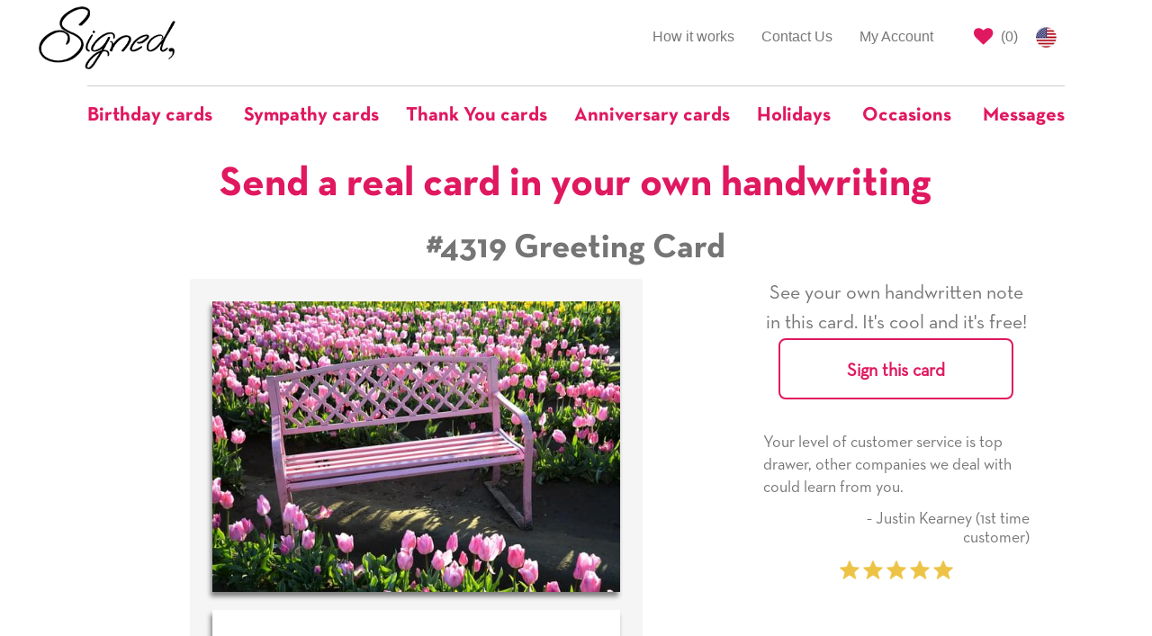

--- FILE ---
content_type: text/html; charset=utf-8
request_url: https://www.signedcards.com/cards/4319
body_size: 15929
content:
<!DOCTYPE html>
<html>
<head>
  <meta charset="utf-8" />

  <title>Flowers and Plants Greeting Card with your own Handwriting. Denise Bruchman Photography for Signed - Card No. 4319</title>
<meta name="description" content="Send this &quot;Flowers and Plants&quot; Greeting card w/ your own handwriting by mail directly from Signed. No need to leave your house. Do it all online for $7.99!">
<meta name="keywords" content="card, cards, signed card, signed cards, flowers, plants, bench, gardening, places, pink, country living, tulips">
<meta property="og:site_name" content="Signed">
<meta property="og:url" content="https://www.signedcards.com/cards/4319">
<meta property="og:title" content="Flowers and Plants Greeting Card with your own Handwriting. Denise Bruchman Photography for Signed - Card No. 4319">
<meta property="og:image" content="https://us-east-1-blow-web.s3.amazonaws.com/d1/7f75900ba911e8bca285416cb1c865/thumb.jpg">
<meta property="og:description" content="Send this &amp;quot;Flowers and Plants&amp;quot; Greeting card w/ your own handwriting by mail directly from Signed. No need to leave your house. Do it all online for $7.99!">
<meta property="og:type" content="product">
<meta property="og:price:amount" content="4.95">
<meta property="og:price:currency" content="USD">
<meta name="image" content="https://us-east-1-blow-web.s3.amazonaws.com/d1/7f75900ba911e8bca285416cb1c865/thumb.jpg">

  <meta name="Robots" content="INDEX,FOLLOW" />
  <meta name="author" content="" />
  <meta name="Copyright" content="Copyright (c) 2026 " />
  <link rel="shortcut icon" type="image/x-icon" href="/assets/favicon-f81ad68053e904a7c7e94f5aeac3077bfaa575b4c96fdbdf157bdd90594b50ef.png" />
  <link rel="apple-touch-icon" type="image/x-icon" href="/assets/favicon-f81ad68053e904a7c7e94f5aeac3077bfaa575b4c96fdbdf157bdd90594b50ef.png" />
  <meta name="viewport" content="width=device-width, initial-scale=1.0">

  <meta name="p:domain_verify" content="d468c884e2f87a49d3bfb7816ac0ce5d"/>

  <script>
    window.sa = window.sa || {};
    window.sa.session_id = '';
</script>

  <link rel="stylesheet" media="all" href="/assets/public/application-6e4ade48b2016a6e5c6afdb992a1cafe56d4b19bad71a543eca1527bc6733ce4.css" />

    

  <link rel="preload" href="https://cdnjs.cloudflare.com/ajax/libs/slick-carousel/1.9.0/slick.min.css" as="style" onload="this.onload=null;this.rel='stylesheet'">
  <noscript><link rel="stylesheet" type="text/css" href="https://cdnjs.cloudflare.com/ajax/libs/slick-carousel/1.9.0/slick.min.css"></noscript>

  <link rel="preload" href="https://cdnjs.cloudflare.com/ajax/libs/slick-carousel/1.9.0/slick-theme.min.css" as="style" onload="this.onload=null;this.rel='stylesheet'">
  <noscript><link rel="stylesheet" type="text/css" href="https://cdnjs.cloudflare.com/ajax/libs/slick-carousel/1.9.0/slick-theme.min.css"></noscript>

  <style>
    
    #card-detail .card-image {
     box-shadow: -2px 5px 5px grey;
    }
   
    #card-detail #see-more-cards {
      font-size: 18px;
      font-family: Helvetica;
      color: #767576;
      line-height: 1.2;
      text-align: center;
      border-top: 1px solid #ccc;
      border-bottom: 1px solid #ccc;
      padding: 20px 0;
      margin-top: 20px;
      margin-bottom: 10px;
    }

    /* mobile first, the cards are stacked on tp of eachother*/
    .card-column {
      padding-left: 0px;
      padding-right: 0px;
    }
    .card-column.inside {
      padding-top: 20px;
    }

    /* Small Devices, Tablets */
    @media only screen and (min-width : 768px) {
      /* the cards are now side by side */
      /* space between the cards */
      .card-column.front {
        padding-right: 12.5px;
      }
      .card-column.inside {
        padding-left: 12.5px;
      }
      /* remove top/bottom space */
      .card-column.portrait.inside {
        padding-top: 0px;
      }
      /* remove left and right padding if landscape */
      .card-column.landscape.front {
        padding-right: 0px;
      }
      .card-column.landscape.inside {
        padding-left: 0px;
      }
      
    }
    
    .card-text-container .text-label {
      font-family: neutratext-bold;
    }
  </style>
  <style>
    #quotes-carousel .quote-image {
      display: inline-block;
      text-align: center;
    }

    #quotes-carousel .quote-content {
      line-height: 1.4;
    }

    #quotes-carousel .quote-attribution {
      padding-left: 50px;
    }

    #quotes-carousel .testimonial-image {
      display: inline;
      width: 100px;
      border-radius: 50px;
    }
  </style>
  <style>
    #main-quotes-carousel .quote-image {
      display: inline-block;
      text-align: center;
    }

    #main-quotes-carousel .quote-content {
      line-height: 1.4;
    }

    #main-quotes-carousel .quote-attribution {
      padding-left: 50px;
    }

    #main-quotes-carousel .testimonial-image {
      display: inline;
      width: 100px;
      border-radius: 50px;
    }
  </style>


  <meta name="csrf-param" content="authenticity_token" />
<meta name="csrf-token" content="BMBFN4Dg4uCS9cKJqUx7rSVi99TBDYkpWXER3ytXkB9T3nPrWjzLeYFcQiaEK0kTL6CJ0ZOmymVcdBrvliPF5g==" />

  <meta property="fb:app_id" content="387112956851967" />




  <!-- Global site tag (gtag.js) - Google AdWords: 797725741 -->
<script async src="https://www.googletagmanager.com/gtag/js?id=G-605EL2NYRW"></script>
<script>
    window.dataLayer = window.dataLayer || [];
    function gtag(){dataLayer.push(arguments);}
    gtag('js', new Date());

    gtag('config', 'G-605EL2NYRW');

</script>


    <!-- Bing Tracking Script -->
<script>(function(w,d,t,r,u){var f,n,i;w[u]=w[u]||[],f=function(){var o={ti:"25024139"};o.q=w[u],w[u]=new UET(o),w[u].push("pageLoad")},n=d.createElement(t),n.src=r,n.async=1,n.onload=n.onreadystatechange=function(){var s=this.readyState;s&&s!=="loaded"&&s!=="complete"||(f(),n.onload=n.onreadystatechange=null)},i=d.getElementsByTagName(t)[0],i.parentNode.insertBefore(n,i)})(window,document,"script","//bat.bing.com/bat.js","uetq");</script>
    <!-- Facebook Pixel Code -->
<script>
    !function(f,b,e,v,n,t,s)
    {if(f.fbq)return;n=f.fbq=function(){n.callMethod?
        n.callMethod.apply(n,arguments):n.queue.push(arguments)};
        if(!f._fbq)f._fbq=n;n.push=n;n.loaded=!0;n.version='2.0';
        n.queue=[];t=b.createElement(e);t.async=!0;
        t.src=v;s=b.getElementsByTagName(e)[0];
        s.parentNode.insertBefore(t,s)}(window, document,'script',
        'https://connect.facebook.net/en_US/fbevents.js');
    fbq('init', '210002609777732');
    fbq('track', 'PageView');
</script>
<noscript><img height="1" width="1" style="display:none"
               src="https://www.facebook.com/tr?id=210002609777732&ev=PageView&noscript=1"
/></noscript>
<!-- End Facebook Pixel Code -->

  <script src="/assets/public/application-f5bb70a5b98d74c1a3d51b5e27933a15f4a6829d2d19b5639df8c69af1d79c4f.js"></script>

    <script type="application/ld+json">
      {"@context":"https://schema.org/","@type":"Product","name":"#4319 Greeting Card","image":["https://us-east-1-blow-web.s3.amazonaws.com/d1/7f75900ba911e8bca285416cb1c865/thumb.jpg"],"description":"Flowers and Plants Greeting Card with your own Handwriting. Denise Bruchman Photography for Signed - Card No. 4319","sku":4319,"mpn":4319,"offers":{"@type":"Offer","url":"https://www.signedcards.com/cards/4319","priceCurrency":"USD","price":"7.99","itemCondition":"https://schema.org/NewCondition","availability":"https://schema.org/InStock"},"shippingDetails":{"@type":"OfferShippingDetails","shippingRate":{"@type":"MonetaryAmount","value":"0","currency":"USD"},"shippingDestination":[{"@type":"DefinedRegion","addressCountry":"US"}]}}
    </script>


  

</head>

<body>

  <style type="text/css">
	#covid-banner-container {
		background-color: #cdcdcd;
		padding: 20px;
		color: #333;
		font-size: 14px;
	}

	#covid-banner-container .color-cherry {
		color: #e01860;
	}

	@media only screen and (min-width: 480px) {
		#covid-banner-container {
			font-size: 16px;
		}
	}

	@media only screen and (min-width: 768px) {
		#covid-banner-container {
			font-size: 18px;
		}
	}

	@media only screen and (min-width: 992px) {
		#covid-banner-container {
			font-size: 20px;
		}
	}

	@media only screen and (min-width: 1200px) {
		#covid-banner-container {
			font-size: 24px;
			line-height: 31px;
		}
	}
</style>




    <style type="text/css">
    #main-nav #main-left-nav,
    #main-nav #main-right-nav {
        margin-top: 15px;
        border: none;
    }

    #main-nav ul li {
        border-top: none;
        border-bottom: none;
    }

    /* Left Nav Start */
    #main-nav #main-left-nav {
        margin-bottom: 0;
    }
    #main-nav #main-left-nav .navbar-logo {
        margin: 0;
        text-align: left;
    }

    #main-nav #main-left-nav .navbar-logo > img {
        height: 80px;
        position: relative;
        top: -12px;
    }
    /* Left Nav End */

    /* Right Nav Start */
    #main-nav #main-right-nav ul li#signout-container > a.btn-signed-xs {
        font-family: neutratext-bold;
        padding-top: unset;
        padding-bottom: unset;
        color: #e01860;
        padding: 3px 5px 0 5px !important;
        position: relative;
        top: 8px;
    }

    #main-nav #main-right-nav ul li#signout-container > a.btn-signed-xs:hover {
        color: #fff;
        background-color: #e01860;
    }

    #main-nav #main-right-nav ul li.saved-cards-container > a {
        padding-right: 5px;
    }

    #main-nav #main-right-nav ul li.saved-cards-container > a > i {
        color: #e01860;
    }
    /* Right Nav End */

    /* Categories Nav Start */
    #navbar-categories {
        margin-bottom: 0;
        border: none !important;
    }

    #navbar-categories .navbar-header .navbar-toggle {
        border: 1px solid #e01860;
        color: #e01860;
        float: none;
    }

    #navbar-categories .nav.navbar-nav .dropdown {
        border-top: 1px solid #ccc;
        /* this is one less than the bootstrap select drop-up in search */
        z-index: 999;
    }

    #navbar-categories .nav.navbar-nav .dropdown a.dropdown-toggle {
        background-color: unset !important;
        padding-top: 20px;
        padding-bottom: 20px;
        padding-right: 20px;
    }

    #navbar-categories .nav.navbar-nav .dropdown:first-of-type a.dropdown-toggle {
        padding-left: 0;
    }

    #navbar-categories .nav.navbar-nav .dropdown:last-of-type a.dropdown-toggle {
        padding-right: 0;
    }

    #navbar-categories .nav.navbar-nav .dropdown.open a.dropdown-toggle:focus {
        background-color: unset !important;
    }

    #navbar-categories .nav.navbar-nav .dropdown .dropdown-toggle .nav-label {
        color: #e01860;
        font-family: neutratext-bold;
        font-size: 22px;
    }

    #navbar-categories .nav.navbar-nav > li > .dropdown-menu {
        text-align: left;
        max-height: 300px;
        overflow-y: scroll;
    }

    #navbar-categories .nav.navbar-nav > li:not(.dropdown) {
        border-top: 1px solid #ccc;
    }

    #navbar-categories .nav.navbar-nav > li:not(.dropdown) > a {
        padding-top: 20px;
        color: #e01860;
        font-family: neutratext-bold;
        font-size: 22px;
    }
    /* Categories Nav End */

    /* Birthday Nav Start*/

    .dropdown-menu.birthday-dropdown {
      overflow-y: visible !important;
      overflow-x: hidden;
      max-height: unset !important;
    }

    .dropdown-menu.birthday-dropdown ul {
      padding-left: 20px;
    }

    .dropdown-menu.birthday-dropdown .column-header {
      padding-left: 20px;
      margin-top: 20px;
      font-weight: bold;
      white-space: nowrap;
    }

    .dropdown-menu.birthday-dropdown li {
      list-style: none;
      margin-top: 8px;
      margin-bottom: 8px;
    }

    .dropdown-menu.birthday-dropdown li a {
      text-decoration: underline;
      min-width: 3ch;
      display: inline-block;
    }

    .dropdown-menu.birthday-dropdown li a.additional-column {
      margin-left: 80px;
    }

    .dropdown-menu.birthday-dropdown li a.all-link {
      color: #e01860;
    }

    /* responsive width/height, font spacing, scroll */
    @media only screen and (min-width : 1200px) {
      .dropdown-menu.birthday-dropdown {
        overflow-y: scroll !important;
        width: 900px;
      }
      .dropdown-menu.birthday-dropdown li {
        margin-top: 10px;
        margin-bottom: 10px;
      }
    }
    @media only screen and (min-width : 1350px) {
      .dropdown-menu.birthday-dropdown li {
        margin-top: 15px;
        margin-bottom: 15px;
      }
    }
    @media only screen and (min-width : 1500px) {
      .dropdown-menu.birthday-dropdown {
        max-height: 650px !important;
      }
      .dropdown-menu.birthday-dropdown li {
        margin-top: 25px;
        margin-bottom: 25px;
      }
    }
    /* Birthday Nav End */

    @media (min-width: 768px){
        #navbar-categories .navbar-nav {
            float:none !important;
            margin: 0 auto !important;
            display: table !important;
            table-layout: fixed !important;
        }
    }

    @media (max-width: 768px){
        #main-left-nav .navbar-right {
            width: 100% !important
        }
    }

    @media (max-width: 992px) {
        #main-nav #main-right-nav {
            margin-bottom: 0;
        }
        #main-nav #main-right-nav > ul.nav {
            float: right !important;
        }
        #main-nav #main-right-nav ul.nav li {
            float: left;
        }
    }

    /* Custom Breakpoint for Navbar*/
    @media (max-width: 992px) {
        #main-left-nav .navbar-nav {
            margin: 0 !important;
        }
        #main-left-nav .collapsing {
            padding: 0;
            margin-top: 0;
        }
        #main-left-nav .collapse.in {
            display:block !important;
            padding: 0;
            margin-top: 0;
            margin-bottom: 30px;
        }
        #main-left-nav li {
            text-align: right;
        }
        #main-left-nav .collapsing > .navbar-nav > li {
            border-bottom: none !important;
            border-top: 1px solid #ccc !important;
        }
        #main-left-nav .collapse.in > .navbar-nav > li {
            border-bottom: none !important;
            border-top: 1px solid #ccc !important;
        }
    }


    /* Custom Breakpoint for Dropdown Navbar*/
    @media (max-width: 1200px) {

        #main-left-nav .navbar-right {
            float: right !important;
        }
        #navbar-categories .navbar-header {
            float: none;
        }
        #navbar-categories .navbar-toggle {
            display: block;
        }
        #navbar-categories .navbar-collapse {
            border-top: 1px solid transparent;
            box-shadow: inset 0 1px 0 rgba(255,255,255,0.1);
        }
        #navbar-categories .navbar-fixed-top {
            top: 0;
            border-width: 0 0 1px;
        }
        #navbar-categories .navbar-collapse.collapse {
            display: none!important;
        }
        #navbar-categories .navbar-nav {
            float: left !important;
            width: 100%;
        }
        #navbar-categories .navbar-nav > li {
            float: none;
        }
        #navbar-categories .navbar-nav > li >a {
            padding-top: 10px;
            padding-bottom: 10px;
        }
        #navbar-categories .navbar-nav > li >a.dropdown-toggle {
            text-align: left;
        }
        
        #navbar-categories .navbar-nav > li.dropdown:first-of-type > a.dropdown-toggle {
            padding-left: 15px !important;
        }
        #navbar-categories .navbar-nav > li > ul.dropdown-menu{
            position: static;
            float: none;
            border: none;
            box-shadow: none;
            padding-top: 0 !important;
        }
        #navbar-categories .collapse.in {
            display:block !important;
            padding: 0;
            margin-top: 25px;
        }
        #navbar-categories .collapsing {
            padding: 0;
            margin-top: 25px;
        }
    }
</style>

<div class="container-fluid" id="main-nav">
    <div class="row">
        <div class="col-xs-12 col-md-3 col-lg-2 col-md-push-9 col-lg-push-10">
            <nav id="main-right-nav" class="navbar navbar-default">
                <ul class="nav navbar-nav">
                    <li id="signout-container" style="display: none;">
                        <a href="#" class="btn btn-signed-xs signout" id="signout-link" data-redirect-url="/my-account">Signout</a>
                    </li>
                    <li class="saved-cards-container">
                        <a href="/cards/saved" class="right-link" id="save-cards-link">
                            <i class="fa fa-heart fa-lg" title="Saved Cards"></i>
                            (<span id="holding-count" class="holding-count-value">0</span>)
                        </a>
                    </li>
                    <li>
                        <a href="/made-in-the-usa" class="us-flag">
                            <img alt="US Flag" style="height: 23px;" src="/assets/us-flag-44280294b6350cd59a8fa45620dd1898a62f01f40cf3b484924b6c248a5297c6.png" />
                        </a>
                    </li>
                </ul>
            </nav>
        </div>
        <div class="col-xs-12 col-md-9 col-lg-10 col-md-pull-3 col-lg-pull-2">
            <nav id="main-left-nav" class="navbar navbar-default">
                <div class="navbar-header">
                    <button class="navbar-toggle collapsed" data-toggle="collapse" data-target="#main-nav-collapse" aria-expanded="false">
                        <span class="sr-only">Toggle navigation</span>
                        <span class="icon-bar"></span>
                        <span class="icon-bar"></span>
                        <span class="icon-bar"></span>
                    </button>
                    <a class="navbar-logo" href="javascript:window.location.assign('/');">
                        <img alt="Signed" class="gs-no-share" id="nav-logo" src="/assets/signed-logo-7f5e0895dab6c97e0f13f697f76120781596f8e283a926714be8f4c48ee03c02.png" />
                    </a>
                </div>
                <div class="collapse navbar-collapse" id="main-nav-collapse">
                    <ul class="nav navbar-nav navbar-right">
                        <li >
                            <a href="/how-it-works">How it works</a>
                        </li>

                        <li >
                            <a href="/contact">Contact Us</a>
                        </li>
                        <li >
                            <a href="/my-account">My Account</a>
                        </li>
                    </ul>
                </div>
            </nav>
        </div>
    </div>

    <div class="row">
        <div class="col-xs-12">
            <nav class="navbar navbar-default" id="navbar-categories">
                <div class="navbar-header">
                    <button class="navbar-toggle collapsed" data-toggle="collapse" data-target="#nav-dropdown-collapse" aria-expanded="false">
                        <span class="sr-only">Toggle navigation</span>
                        <i class="fa fa-search fa-lg"></i>
                    </button>
                </div>
                <div class="collapse navbar-collapse" id="nav-dropdown-collapse">
                    <ul class="nav navbar-nav">
                            <li class="dropdown">
                              <a href="#" class="dropdown-toggle" data-toggle="dropdown" role="button" aria-haspopup="true" aria-expanded="true">
                                <span class="nav-label">Birthday cards</span>
                              </a>
                              <ul class="dropdown-menu birthday-dropdown">
                                <div class="row">
                                  <div class="col-xs-12 col-sm-4">
                                    <p class="column-header">Popular Relationships</p>
                                    <ul>
                                        <li><a href="/search?occasion=BIRTHDAY&amp;relationship=MOM">For Mom</a></li>
                                        <li><a href="/search?occasion=BIRTHDAY&amp;relationship=DAD">For Dad</a></li>
                                        <li><a href="/search?occasion=BIRTHDAY&amp;relationship=DAUGHTER">For Daughter</a></li>
                                        <li><a href="/search?occasion=BIRTHDAY&amp;relationship=SON">For Son</a></li>
                                        <li><a href="/search?occasion=BIRTHDAY&amp;relationship=SISTER">For Sister</a></li>
                                        <li><a href="/search?occasion=BIRTHDAY&amp;relationship=BROTHER">For Brother</a></li>
                                        <li><a href="/search?occasion=BIRTHDAY&amp;relationship=GRANDMOTHER">For Grandmother</a></li>
                                        <li><a href="/search?occasion=BIRTHDAY&amp;relationship=GRANDFATHER">For Grandfather</a></li>
                                        <li><a href="/search?occasion=BIRTHDAY&amp;relationship=AUNT">For Aunt</a></li>
                                        <li><a href="/search?occasion=BIRTHDAY&amp;relationship=UNCLE">For Uncle</a></li>
                                      <li><a class="all-link" href="/occasions/birthday">All Relationships</a></li>
                                    </ul>
                                  </div>
                                  <span class="visible-tn visible-xs">
                                    <div class="col-xs-12 col-sm-4">
                                      <p class="column-header">Popular Ages</p>
                                      <ul>
                                          <li><a href="/birthday/turning-1">1</a></li>
                                          <li><a href="/birthday/turning-2">2</a></li>
                                          <li><a href="/birthday/turning-5">5</a></li>
                                          <li><a href="/birthday/turning-7">7</a></li>
                                          <li><a href="/birthday/turning-10">10</a></li>
                                          <li><a href="/birthday/turning-13">13</a></li>
                                          <li><a href="/birthday/turning-15">15</a></li>
                                          <li><a href="/birthday/turning-18">18</a></li>
                                          <li><a href="/birthday/turning-20">20</a></li>
                                          <li><a href="/birthday/turning-21">21</a></li>
                                          <li><a href="/birthday/turning-25">25</a></li>
                                          <li><a href="/birthday/turning-30">30</a></li>
                                          <li><a href="/birthday/turning-40">40</a></li>
                                          <li><a href="/birthday/turning-50">50</a></li>
                                          <li><a href="/birthday/turning-60">60</a></li>
                                          <li><a href="/birthday/turning-70">70</a></li>
                                          <li><a href="/birthday/turning-75">75</a></li>
                                          <li><a href="/birthday/turning-80">80</a></li>
                                          <li><a href="/birthday/turning-90">90</a></li>
                                          <li><a href="/birthday/turning-100">100</a></li>
                                        <li><a class="all-link" href="/occasions/birthday">All Ages</a></li>
                                      </ul>
                                    </div>
                                  </span>
                                  <span class="hidden-xs">
                                    <div class="col-xs-12 col-sm-4">
                                      <p class="column-header">Popular Ages</p>
                                      <ul>
                                            <li>
                                              <a href="/birthday/turning-1">1</a>
                                                <a class="additional-column" href="/birthday/turning-2">2</a>
                                            </li>
                                            <li>
                                              <a href="/birthday/turning-5">5</a>
                                                <a class="additional-column" href="/birthday/turning-7">7</a>
                                            </li>
                                            <li>
                                              <a href="/birthday/turning-10">10</a>
                                                <a class="additional-column" href="/birthday/turning-13">13</a>
                                            </li>
                                            <li>
                                              <a href="/birthday/turning-15">15</a>
                                                <a class="additional-column" href="/birthday/turning-18">18</a>
                                            </li>
                                            <li>
                                              <a href="/birthday/turning-20">20</a>
                                                <a class="additional-column" href="/birthday/turning-21">21</a>
                                            </li>
                                            <li>
                                              <a href="/birthday/turning-25">25</a>
                                                <a class="additional-column" href="/birthday/turning-30">30</a>
                                            </li>
                                            <li>
                                              <a href="/birthday/turning-40">40</a>
                                                <a class="additional-column" href="/birthday/turning-50">50</a>
                                            </li>
                                            <li>
                                              <a href="/birthday/turning-60">60</a>
                                                <a class="additional-column" href="/birthday/turning-70">70</a>
                                            </li>
                                            <li>
                                              <a href="/birthday/turning-75">75</a>
                                                <a class="additional-column" href="/birthday/turning-80">80</a>
                                            </li>
                                            <li>
                                              <a href="/birthday/turning-90">90</a>
                                                <a class="additional-column" href="/birthday/turning-100">100</a>
                                            </li>
                                        <li><a class="all-link" href="/occasions/birthday">All Ages</a></li>
                                      </ul>
                                    </div>
                                  </span>
                                  <div class="col-xs-12 col-sm-4">
                                    <p class="column-header">Popular Themes</p>
                                    <ul>
                                        <li><a href="/search?occasion=BIRTHDAY&amp;theme=CAKES">Cakes</a></li>
                                        <li><a href="/search?occasion=BIRTHDAY&amp;theme=CANDLES">Candles</a></li>
                                        <li><a href="/search?occasion=BIRTHDAY&amp;theme=CATS">Cats</a></li>
                                        <li><a href="/search?occasion=BIRTHDAY&amp;theme=DOGS">Dogs</a></li>
                                        <li><a href="/search?occasion=BIRTHDAY&amp;theme=FLOWERS">Flowers</a></li>
                                        <li><a href="/search?occasion=BIRTHDAY&amp;theme=GIFTS">Gifts</a></li>
                                        <li><a href="/search?occasion=BIRTHDAY&amp;theme=STARS">Stars</a></li>
                                        <li><a href="/search?occasion=BIRTHDAY&amp;theme=TOYS">Toys</a></li>
                                        <li><a href="/search?occasion=BIRTHDAY&amp;theme=ZEBRAS">Zebras</a></li>
                                        <li><a href="/search?occasion=BIRTHDAY&amp;theme=SPORTS">Sports</a></li>
                                      <li><a class="all-link" href="/occasions/birthday">All Themes</a></li>
                                    </ul>
                                  </div>
                                </div>
                              </ul>
                            </li>

                          <li>
                            <a href="/messages/sympathy">
                              <span class="nav-label">Sympathy cards</span>
                            </a>
                          </li>
                          <li>
                            <a href="/messages/thank-you">
                              <span class="nav-label">Thank You cards</span>
                            </a>
                          </li>
                          <li>
                            <a href="/occasions/anniversary-any">
                              <span class="nav-label">Anniversary cards</span>
                            </a>
                          </li>
                          <li class="dropdown">
                              <a href="#" class="dropdown-toggle" data-toggle="dropdown" role="button" aria-haspopup="true" aria-expanded="true">
                                  <span class="nav-label">Holidays</span>
                              </a>
                            <ul class="dropdown-menu">
                                <li><a href="/holidays/chinese-new-year">Chinese New Year</a></li>
                                <li><a href="/holidays/groundhog-day">Groundhog Day</a></li>
                                <li><a href="/holidays/valentines-day">Valentine&#39;s Day</a></li>
                                <li><a href="/holidays/mardi-gras">Mardi Gras</a></li>
                                <li><a href="/holidays/dentist-day">Dentist Day</a></li>
                                <li><a href="/holidays/dietitian-nutritionist-day">Dietitian Nutritionist Day</a></li>
                                <li><a href="/holidays/st-patricks-day">Saint Patrick&#39;s Day</a></li>
                                <li><a href="/holidays/spring">Spring</a></li>
                                <li><a href="/holidays/hospital-admitting-clerks-day">Hospital Admitting Clerks Day</a></li>
                                <li><a href="/holidays/easter">Easter</a></li>
                                <li><a href="/holidays/passover">Passover</a></li>
                                <li><a href="/holidays/radiological-and-imaging-nurses-day">Radiologic and Imaging Nurses Day</a></li>
                                <li><a href="/holidays/librarian-day">Librarian Day</a></li>
                                <li><a href="/holidays/admin-pro-day">Admin Pro Day</a></li>
                                <li><a href="/holidays/hairdressers-day">Hairdressers Day</a></li>
                                <li><a href="/holidays/perfusionist-week">Perfusionist Week</a></li>
                                <li><a href="/holidays/fire-fighters-day">Firefighters&#39; Day</a></li>
                                <li><a href="/holidays/cinco-de-mayo">Cinco de Mayo</a></li>
                                <li><a href="/holidays/teacher-appreciation-day">Teacher Appreciation Day</a></li>
                                <li><a href="/holidays/nurses-day-week">Nurse&#39;s Day/Week</a></li>
                                <li><a href="/holidays/mothers-day">Mother&#39;s Day</a></li>
                                <li><a href="/holidays/shavuot">Shavuot</a></li>
                                <li><a href="/holidays/memorial-day">Memorial Day</a></li>
                                <li><a href="/holidays/beltane">Beltane</a></li>
                                <li><a href="/holidays/flag-day">Flag Day</a></li>
                                <li><a href="/holidays/fathers-day">Father&#39;s Day</a></li>
                                <li><a href="/holidays/summer">Summer</a></li>
                                <li><a href="/holidays/independence-day">Independence Day</a></li>
                                <li><a href="/holidays/chefs-day">Chefs Day</a></li>
                                <li><a href="/holidays/labor-day">Labor Day</a></li>
                                <li><a href="/holidays/grandparents-day">Grandparent&#39;s Day</a></li>
                                <li><a href="/holidays/yom-kippur">Yom Kippur</a></li>
                                <li><a href="/holidays/rosh-hashanah">Rosh Hashanah</a></li>
                                <li><a href="/holidays/fall">Fall</a></li>
                                <li><a href="/holidays/surgical-technician-week">Surgical Technician Week</a></li>
                                <li><a href="/holidays/ultrasound-technicians-day">Ultrasound Technician Day</a></li>
                                <li><a href="/holidays/custodial-workers-day">Custodial Workers Day</a></li>
                                <li><a href="/holidays/physician-assistants-week">Physician Assistant week</a></li>
                                <li><a href="/holidays/medical-assistants-day">Medical Assistants Day</a></li>
                                <li><a href="/holidays/halloween">Halloween</a></li>
                                <li><a href="/holidays/day-of-the-dead">Day of the Dead / Dia de los Muertos</a></li>
                                <li><a href="/holidays/veterans-day">Veteran&#39;s Day</a></li>
                                <li><a href="/holidays/perioperative-nurses-week">Perioperative Nurses Week</a></li>
                                <li><a href="/holidays/nurse-practitioners-week">Nurse Practitioners Week</a></li>
                                <li><a href="/holidays/operating-room-nurses-day">Operating Room Nurses Day</a></li>
                                <li><a href="/holidays/thanksgiving">Thanksgiving</a></li>
                                <li><a href="/holidays/hanukkah">Hanukkah</a></li>
                                <li><a href="/holidays/bartender-day">Bartender Day</a></li>
                                <li><a href="/holidays/winter">Winter</a></li>
                                <li><a href="/holidays/christmas">Christmas</a></li>
                                <li><a href="/holidays/seasons-greetings-happy-holidays">Seasons Greetings / Happy Holidays</a></li>
                                <li><a href="/holidays/kwanzaa">Kwanzaa</a></li>
                                <li><a href="/holidays/new-years">New Year&#39;s</a></li>
                            </ul>
                          </li>
                          <li class="dropdown">
                              <a href="#" class="dropdown-toggle" data-toggle="dropdown" role="button" aria-haspopup="true" aria-expanded="true">
                                  <span class="nav-label">Occasions</span>
                              </a>
                                  <ul class="dropdown-menu">
                                          <li><a href="/occasions/academic-achievements">Academic Achievements</a></li>
                                          <li><a href="/occasions/anniversary-any">Anniversary (Any)</a></li>
                                          <li><a href="/occasions/anniversary-employment">Anniversary (Employment)</a></li>
                                          <li><a href="/occasions/anniversary-ordination">Anniversary (Ordination)</a></li>
                                          <li><a href="/occasions/anniversary-religious-vows">Anniversary (Religious Vows)</a></li>
                                          <li><a href="/occasions/anniversary-sobriety">Anniversary (Sobriety)</a></li>
                                          <li><a href="/occasions/anniversary-wedding">Anniversary (Wedding)</a></li>
                                          <li><a href="/occasions/back-to-school">Back to School</a></li>
                                          <li><a href="/occasions/baptism">Baptism</a></li>
                                          <li><a href="/occasions/bar-mitzvah">Bar Mitzvah</a></li>
                                          <li><a href="/occasions/bat-mitzvah">Bat Mitzvah</a></li>
                                          <li><a href="/occasions/becoming-a-big-brother-sister">Becoming a Big Brother/Sister</a></li>
                                          <li><a href="/occasions/becoming-alter-server">Becoming an Alter Server</a></li>
                                          <li><a href="/occasions/becoming-catholic">Becoming Catholic (RCIA)</a></li>
                                          <li><a href="/occasions/becoming-empty-nesters">Becoming Empty Nesters</a></li>
                                          <li><a href="/occasions/birthday">Birthday</a></li>
                                          <li><a href="/occasions/birthday-belated">Birthday (belated)</a></li>
                                          <li><a href="/occasions/bosss-day">Boss&#39;s Day</a></li>
                                          <li><a href="/occasions/bridal-shower">Bridal Shower</a></li>
                                          <li><a href="/occasions/citizenship">Citizenship</a></li>
                                          <li><a href="/occasions/confirmation">Confirmation</a></li>
                                          <li><a href="/occasions/debutante-ball">Debutante Ball</a></li>
                                          <li><a href="/occasions/divorce">Divorce</a></li>
                                          <li><a href="/occasions/eagle-scout">Eagle Scout</a></li>
                                          <li><a href="/occasions/engagement">Engagement</a></li>
                                          <li><a href="/occasions/expecting-a-baby">Expecting a baby</a></li>
                                          <li><a href="/occasions/feast-days">Feast Days</a></li>
                                          <li><a href="/occasions/first-holy-communion">First Holy Communion</a></li>
                                          <li><a href="/occasions/first-tooth">First Tooth</a></li>
                                          <li><a href="/occasions/getting-got-drivers-license">Getting/Got Driver&#39;s License</a></li>
                                          <li><a href="/occasions/graduation-8th-grade">Graduation (8th Grade)</a></li>
                                          <li><a href="/occasions/graduation">Graduation (Any)</a></li>
                                          <li><a href="/occasions/graduation-college">Graduation (College)</a></li>
                                          <li><a href="/occasions/graduation-high-school">Graduation (High School)</a></li>
                                          <li><a href="/occasions/graduation-military">Graduation (Military)</a></li>
                                          <li><a href="/occasions/graduation-other">Graduation (Other)</a></li>
                                          <li><a href="/occasions/honeymoon">Honeymoon</a></li>
                                          <li><a href="/occasions/lost-tooth">Lost Tooth</a></li>
                                          <li><a href="/occasions/new-baby">New baby</a></li>
                                          <li><a href="/occasions/new-car">New Car</a></li>
                                          <li><a href="/occasions/new-home">New Home</a></li>
                                          <li><a href="/occasions/new-job-promotion">New Job/Promotion</a></li>
                                          <li><a href="/occasions/new-pet">New Pet</a></li>
                                          <li><a href="/occasions/ordination">Ordination</a></li>
                                          <li><a href="/occasions/retirement">Retirement</a></li>
                                          <li><a href="/occasions/reunion">Reunion</a></li>
                                          <li><a href="/occasions/road-trip">Road Trip</a></li>
                                          <li><a href="/occasions/vacation">Vacation</a></li>
                                          <li><a href="/occasions/wedding-day">Wedding Day</a></li>
                                          <li><a href="/occasions/welcome-home">Welcome Home</a></li>
                                          <li><a href="/occasions/won-the-game-competition">Won the Game/Competition</a></li>
                                  </ul>
                          </li>
                          <li class="dropdown">
                              <a href="#" class="dropdown-toggle" data-toggle="dropdown" role="button" aria-haspopup="true" aria-expanded="true">
                                  <span class="nav-label">Messages</span>
                              </a>
                                  <ul class="dropdown-menu">
                                          <li><a href="/messages/apology">Apology</a></li>
                                          <li><a href="/messages/best-wishes">Best wishes/Good luck</a></li>
                                          <li><a href="/messages/bon-voyage">Bon Voyage</a></li>
                                          <li><a href="/messages/brides-maid-maid-of-honor">Bridesmaid/Maid of honor invitations</a></li>
                                          <li><a href="/messages/celebrate">Celebrate</a></li>
                                          <li><a href="/messages/congratulations">Congratulations</a></li>
                                          <li><a href="/messages/encouragement">Encouragement</a></li>
                                          <li><a href="/messages/friends">Friends</a></li>
                                          <li><a href="/messages/funny">Funny</a></li>
                                          <li><a href="/messages/get-well-soon">Get Well (General)</a></li>
                                          <li><a href="/messages/get-well-other">Get Well (Other)</a></li>
                                          <li><a href="/messages/goodbye-farewell">Goodbye/Farewell</a></li>
                                          <li><a href="/messages/greetings-or-hello">Greetings/Hello</a></li>
                                          <li><a href="/messages/groomsman-best-man">Groomsman/Best man invitations</a></li>
                                          <li><a href="/messages/guess-what">Guess what</a></li>
                                          <li><a href="/messages/have-a-great-day">Have a great day</a></li>
                                          <li><a href="/messages/i-forgive-you">I Forgive You</a></li>
                                          <li><a href="/messages/i-just-wanted-to-say">I just wanted to say ...</a></li>
                                          <li><a href="/messages/i-like-you">I like you</a></li>
                                          <li><a href="/messages/i-love-us">I love us/We&#39;re good together</a></li>
                                          <li><a href="/messages/i-love-you">I love you</a></li>
                                          <li><a href="/messages/insipirational">Inspirational</a></li>
                                          <li><a href="/messages/its-been-a-while">It&#39;s been a while</a></li>
                                          <li><a href="/messages/lets-get-together">Let&#39;s Get Together</a></li>
                                          <li><a href="/messages/love">Love</a></li>
                                          <li><a href="/messages/missing-you">Missing you</a></li>
                                          <li><a href="/messages/smile">Smile</a></li>
                                          <li><a href="/messages/sorry-im-late">Sorry I&#39;m Late</a></li>
                                          <li><a href="/messages/surprise">Surprise</a></li>
                                          <li><a href="/messages/sympathy-animals">Sympathy (Animals)</a></li>
                                          <li><a href="/messages/sympathy">Sympathy (People)</a></li>
                                          <li><a href="/messages/thank-you">Thank You (General)</a></li>
                                          <li><a href="/messages/thank-you-other">Thank You (Other)</a></li>
                                          <li><a href="/messages/thank-for-your-service">Thank You For Your Service</a></li>
                                          <li><a href="/messages/thinking-of-you">Thinking of you</a></li>
                                          <li><a href="/messages/together-forever">Together forever</a></li>
                                          <li><a href="/messages/welcome-to-the-family">Welcome to the Family</a></li>
                                          <li><a href="/messages/wishing-you">Wishing you ...</a></li>
                                          <li><a href="/messages/you-will-be-missed">You will be missed</a></li>
                                          <li><a href="/messages/youre-beautiful">You&#39;re beautiful</a></li>
                                          <li><a href="/messages/youre-hot">You&#39;re hot</a></li>
                                          <li><a href="/messages/you-are-invited">You&#39;re invited/Join us/Join me</a></li>
                                          <li><a href="/messages/youre-special">You&#39;re special</a></li>
                                          <li><a href="/messages/youre-the-best">You&#39;re the best</a></li>
                                  </ul>
                          </li>
                    </ul>
                </div>
            </nav>

        </div>
    </div>
</div>


  <div>
    
    


<div id="card-detail" data-card-id="4319" class="container-fluid page-container">
  <div class="row">

    <div class="col-md-10 col-md-offset-1 col-xs-12">

      <h2 class="text-center color-cherry" style="margin: 20px 0; font-size: 46px;">Send a real card in your own handwriting</h2>
      <h1 class="text-center" style="font-size: 38px;">#4319 Greeting Card</h1>

      <div class="row">


          <div class="col-lg-1 col-md-1"></div>

        <div class="col-lg-6 col-md-6 col-sm-8">
          <div class="panel panel-default" style="border: none;">
            <div class="panel-heading collapse-card-panel-heading" style="padding:25px;border:none;">
              <div class="row" style="margin:0px;">

                
                <div class="card-column front landscape col-lg-12 col-md-12 col-sm-12 col-xs-12 " style="text-align:center;">
                  <div class="card-image" id="card-image-container" style="position:relative;height:100%;">
                    <img id="big-image" style="width:100%;display:block;" alt="Send this &amp;quot;Flowers and Plants&amp;quot; Greeting card w/ your own handwriting by mail directly from Signed. No need to leave your house. Do it all online for $7.99!" src="https://us-east-1-blow-web.s3.amazonaws.com/d1/7f75900ba911e8bca285416cb1c865/thumb.jpg" />
                  </div>
                </div>
                <div class="card-column inside landscape col-lg-12 col-md-12 col-sm-12 col-xs-12" style="text-align:center;">
                  <div class="card-image" id="card-image-container-inside" style="position:relative;height:100%;">
                    <img style="width:100%;display:block;" id="big-image-inside" src="https://us-east-1-blow-web.s3.amazonaws.com/public/blank-landscape-inside-thumb.jpg" />
                  </div>
                </div>
              </div>
            </div>
          </div>
        </div>

          <div class="col-lg-1 col-md-1"></div>

        <div class="col-lg-4 col-md-4 col-sm-4 card-info-container">
          <div class="row" style="text-align:center;">

            <div class="col-md-12 col-sm-12 col-xs-12 buy-button-area" style="margin-bottom: 35px;">
              <div class="col-lg-12 col-md-12 col-sm-12 col-xs-12">
                <h3 style="font-size: 22px; font-family: neutratext; margin: 0; line-height: 1.5;">See your
                  own handwritten note in this card. It's cool and it's free!</h3>
              </div>
                <button type="button" class="btn btn-lg btn-signed" style="white-space:normal;width:80%;" id="sign-this-card-btn">
                  Sign this card
                </button>
            </div>

              <div class="col-xs-12">
                <div id="card-price" class="text-center" style="display: none;">
                  <div class="amount">$7.99</div>
                </div>
              </div>

            <div id="featured-testimonial" class="col-xs-12 text-center">
              

<div id="quotes" class="row row-centered" style="">
  <div class="col-xs-12" id="quotes-carousel">
      <div class="col-md-4">

          <p class="quote-content text-left">
            Your level of customer service is top drawer, other companies we deal with could learn from you.
          </p>
          <p class="quote-attribution text-right">
            &#x2010; Justin Kearney (1st time customer)
          </p>
          <img class="center-block"  data-normal="/assets/stars_cardpage-c75d6b4176f500a54b47749f3055c2975794fc9cfe22f837829459a1c85f6ef7.png" />
      </div>
      <div class="col-md-4">

          <p class="quote-content text-left">
            He received the card and we are all very happy with it. Thank you!

We will always use this company from here on.


          </p>
          <p class="quote-attribution text-right">
            &#x2010; Michelle Williams (2 time purchaser)
          </p>
          <img class="center-block"  data-normal="/assets/stars_cardpage-c75d6b4176f500a54b47749f3055c2975794fc9cfe22f837829459a1c85f6ef7.png" />
      </div>
      <div class="col-md-4">

          <p class="quote-content text-left">
            My daughter enjoyed the card so much! I have only bragged about the service I received. I plan to use this wonderful service again soon. Thank you for everything you made her Mother’s Day so very special.
          </p>
          <p class="quote-attribution text-right">
            &#x2010; Marilyn Johnson (First time customer)
          </p>
          <img class="center-block"  data-normal="/assets/stars_cardpage-c75d6b4176f500a54b47749f3055c2975794fc9cfe22f837829459a1c85f6ef7.png" />
      </div>
      <div class="col-md-4">

          <p class="quote-content text-left">
            As always, the card was received and appreciated. I have loved using Signed Cards since I moved across the country. Cards are a little way of sending my love to family and friends with an easy, personal touch.
          </p>
          <p class="quote-attribution text-right">
            &#x2010; Stephanie Fritz (6 time purchaser)
          </p>
          <img class="center-block"  data-normal="/assets/stars_cardpage-c75d6b4176f500a54b47749f3055c2975794fc9cfe22f837829459a1c85f6ef7.png" />
      </div>
      <div class="col-md-4">

          <p class="quote-content text-left">
            Just wanted to let you know my son loved his card--I can&#39;t stress enough your card quality, the adhesive envelope, and the exceptional service!

Thanks for making his day extra special.
          </p>
          <p class="quote-attribution text-right">
            &#x2010; Adam Elliott (1st time purchaser)
          </p>
          <img class="center-block"  data-normal="/assets/stars_cardpage-c75d6b4176f500a54b47749f3055c2975794fc9cfe22f837829459a1c85f6ef7.png" />
      </div>
      <div class="col-md-4">

          <p class="quote-content text-left">
            A great service!...5 stars!!!
          </p>
          <p class="quote-attribution text-right">
            &#x2010; Jalen Ankton (1st time purchaser)
          </p>
          <img class="center-block"  data-normal="/assets/stars_cardpage-c75d6b4176f500a54b47749f3055c2975794fc9cfe22f837829459a1c85f6ef7.png" />
      </div>
      <div class="col-md-4">

          <p class="quote-content text-left">
            Just wanted to say ‘Thank you!’ This is an amazing site which we will definitely be using again and, of course, recommending.  You thoroughly deserve success.
          </p>
          <p class="quote-attribution text-right">
            &#x2010; Karen Hallatt (1st purchase)
          </p>
          <img class="center-block"  data-normal="/assets/stars_cardpage-c75d6b4176f500a54b47749f3055c2975794fc9cfe22f837829459a1c85f6ef7.png" />
      </div>
      <div class="col-md-4">

          <p class="quote-content text-left">
            Your work was so good that my son had no idea that I didn&#39;t sign the card live myself.  Thanks!
          </p>
          <p class="quote-attribution text-right">
            &#x2010; Karen Getchell (4 time purchaser)
          </p>
          <img class="center-block"  data-normal="/assets/stars_cardpage-c75d6b4176f500a54b47749f3055c2975794fc9cfe22f837829459a1c85f6ef7.png" />
      </div>
      <div class="col-md-4">

          <p class="quote-content text-left">
            Your customer service has been astounding! I am blown away by your quick and helpful responses. I have experienced the same in all aspects of your website!

Again, I’m thoroughly impressed! I’ll be answering your survey and recommending you to friends and family!

Enjoy your Sunday!
          </p>
          <p class="quote-attribution text-right">
            &#x2010; Kathleen Seitz (8 time purchaser)
          </p>
          <img class="center-block"  data-normal="/assets/stars_cardpage-c75d6b4176f500a54b47749f3055c2975794fc9cfe22f837829459a1c85f6ef7.png" />
      </div>
      <div class="col-md-4">

          <p class="quote-content text-left">
            It was so easy to send a card and actually use a real handwritten note! I am very impressed!!
          </p>
          <p class="quote-attribution text-right">
            &#x2010; Kera Murray (2 time purchaser)
          </p>
          <img class="center-block"  data-normal="/assets/stars_cardpage-c75d6b4176f500a54b47749f3055c2975794fc9cfe22f837829459a1c85f6ef7.png" />
      </div>
      <div class="col-md-4">

          <p class="quote-content text-left">
            The best online card company out there! I have been searching for a company that could send cards since I moved to Ireland. This company is amazing! No one has ever figured out it’s not my “real” hand writing! Their customer service is the best always! I have used them for over 10 cards on over 10 different occasions and all were winners!
          </p>
          <p class="quote-attribution text-right">
            &#x2010; Diane Cahill (13 time purchaser)
          </p>
          <img class="center-block"  data-normal="/assets/stars_cardpage-c75d6b4176f500a54b47749f3055c2975794fc9cfe22f837829459a1c85f6ef7.png" />
      </div>
      <div class="col-md-4">

          <p class="quote-content text-left">
            The personalized handwriting they do on the cards come out great !!! It’s so easy as well that just about anyone could do it. 
          </p>
          <p class="quote-attribution text-right">
            &#x2010; David Barrera (3 time purchaser)
          </p>
          <img class="center-block"  data-normal="/assets/stars_cardpage-c75d6b4176f500a54b47749f3055c2975794fc9cfe22f837829459a1c85f6ef7.png" />
      </div>
      <div class="col-md-4">

          <p class="quote-content text-left">
            I&#39;ve gotten positive feedback about the beautiful cards...Our signatures all looked hand-signed on the card with no background! I was really amazed.  You just cannot go wrong with SignedCards.com!
          </p>
          <p class="quote-attribution text-right">
            &#x2010; Nan Taylor (5 time purchaser)
          </p>
          <img class="center-block"  data-normal="/assets/stars_cardpage-c75d6b4176f500a54b47749f3055c2975794fc9cfe22f837829459a1c85f6ef7.png" />
      </div>
      <div class="col-md-4">

          <p class="quote-content text-left">
            Took me less than five minutes from start to finish! Highly recommend.
          </p>
          <p class="quote-attribution text-right">
            &#x2010; Molly Woods (1st purchase)
          </p>
          <img class="center-block"  data-normal="/assets/stars_cardpage-c75d6b4176f500a54b47749f3055c2975794fc9cfe22f837829459a1c85f6ef7.png" />
      </div>
      <div class="col-md-4">

          <p class="quote-content text-left">
            Amazing! Works every time! Love this service...!
          </p>
          <p class="quote-attribution text-right">
            &#x2010; Melanie Dunn (80 time purchaser)
          </p>
          <img class="center-block"  data-normal="/assets/stars_cardpage-c75d6b4176f500a54b47749f3055c2975794fc9cfe22f837829459a1c85f6ef7.png" />
      </div>
      <div class="col-md-4">

          <p class="quote-content text-left">
            Love these cards - definitely my go to place
          </p>
          <p class="quote-attribution text-right">
            &#x2010; Robin Price (25 time purchaser)
          </p>
          <img class="center-block"  data-normal="/assets/stars_cardpage-c75d6b4176f500a54b47749f3055c2975794fc9cfe22f837829459a1c85f6ef7.png" />
      </div>
      <div class="col-md-4">

          <p class="quote-content text-left">
            The handwriting looks authentic and it&#39;s SO EASY!
          </p>
          <p class="quote-attribution text-right">
            &#x2010; Debby Wolf (5 time purchaser)
          </p>
          <img class="center-block"  data-normal="/assets/stars_cardpage-c75d6b4176f500a54b47749f3055c2975794fc9cfe22f837829459a1c85f6ef7.png" />
      </div>
      <div class="col-md-4">

          <p class="quote-content text-left">
            Signedcards is not only time saving it is so much fun to do...your own handwriting on every card..incredible! Love it!
          </p>
          <p class="quote-attribution text-right">
            &#x2010; Charles Fowler (86 time purchaser)
          </p>
          <img class="center-block"  data-normal="/assets/stars_cardpage-c75d6b4176f500a54b47749f3055c2975794fc9cfe22f837829459a1c85f6ef7.png" />
      </div>
      <div class="col-md-4">

          <p class="quote-content text-left">
            Experts enhance the handwriting image quality...FREAKING MIND BLOWN
          </p>
          <p class="quote-attribution text-right">
            &#x2010; Jennifer Wohn (13 time customer)
          </p>
          <img class="center-block"  data-normal="/assets/stars_cardpage-c75d6b4176f500a54b47749f3055c2975794fc9cfe22f837829459a1c85f6ef7.png" />
      </div>
      <div class="col-md-4">

          <p class="quote-content text-left">
            She didn&#39;t know my note in there wasn&#39;t actually written [by me directly into] the card till I told her.  The craftsmanship was remarkable!
          </p>
          <p class="quote-attribution text-right">
            &#x2010; Chris King (1st time customer)
          </p>
          <img class="center-block"  data-normal="/assets/stars_cardpage-c75d6b4176f500a54b47749f3055c2975794fc9cfe22f837829459a1c85f6ef7.png" />
      </div>
      <div class="col-md-4">

          <p class="quote-content text-left">
            Being able to add your own handwriting is that amazing personal touch.
          </p>
          <p class="quote-attribution text-right">
            &#x2010; Lisa Hopkin (3 time customer)
          </p>
          <img class="center-block"  data-normal="/assets/stars_cardpage-c75d6b4176f500a54b47749f3055c2975794fc9cfe22f837829459a1c85f6ef7.png" />
      </div>
      <div class="col-md-4">

          <p class="quote-content text-left">
            I am a bit technologically challenged...but this was SO easy.
          </p>
          <p class="quote-attribution text-right">
            &#x2010; Lynda Sargent (13 time customer)
          </p>
          <img class="center-block"  data-normal="/assets/stars_cardpage-c75d6b4176f500a54b47749f3055c2975794fc9cfe22f837829459a1c85f6ef7.png" />
      </div>
      <div class="col-md-4">

          <p class="quote-content text-left">
            My handwritten note came across so clear on the card...Recommending to everyone I know!
          </p>
          <p class="quote-attribution text-right">
            &#x2010; Sadie Domineck (9 time purchaser)
          </p>
          <img class="center-block"  data-normal="/assets/stars_cardpage-c75d6b4176f500a54b47749f3055c2975794fc9cfe22f837829459a1c85f6ef7.png" />
      </div>
      <div class="col-md-4">

          <p class="quote-content text-left">
            Write your very own personal message in your own handwriting...THE BEST!
          </p>
          <p class="quote-attribution text-right">
            &#x2010; R.S. McDonald (40 time purchaser)
          </p>
          <img class="center-block"  data-normal="/assets/stars_cardpage-c75d6b4176f500a54b47749f3055c2975794fc9cfe22f837829459a1c85f6ef7.png" />
      </div>
  </div>
</div>
            </div>

            <div class="col-lg-12 col-md-12 col-sm-12 col-xs-12">
              <div id="see-more-cards">
                  Original design by
                  <br/>
                  <b><a target="_blank" class="color-cherry" href="/makers/30">Denise Bruchman Photography</a></b>
                  <br/><br/>
                <small>Created for you using high-quality paper and ink only in the USA</small>
                <img class="made-in-usa" style="width: 70px;" src="/assets/guarantees/usamade_A-605e6663f7dad970322f29b58fbd8d7dbbce70c9907228684b9b8c9f4729a045.png" />
              </div>
            </div>

          </div>
        </div>

        <div class="col-xs-12 card-text-container">
        </div>

        <div class="col-xs-12">
          <div class="panel panel-default" style="border: none; margin-top: 35px;">
            <div class="panel-heading collapse-card-panel-heading" style="padding:0px;border:none;">
                
<style type="text/css">

    .jqcloud {
        line-height:normal;
    }

</style>

<div id="tagcloud" style="width:100%;height:300px;padding-left:10px;padding-right:10px;margin-top:-20px;z-index:999;"></div>

            </div>
          </div>
        </div>

        <div class="col-lg-12 col-md-12 col-sm-12">
          <div class="row text-center">
            

<div id="quotes" class="row row-centered" style="">
    <div class="col-xs-12">
      <h2 class="heading2>">What people are saying</h2>
    </div>
  <div class="col-xs-12" id="main-quotes-carousel">
      <div class="col-md-4">
          <p class="quote-image">
            <img class="quote"  data-normal="/assets/quote-85969d4f8a22088cf2f97392c6fe34a23291737728926675968a0c01f6b1565b.png" />
          </p>

          <p class="quote-content text-left">
            Your level of customer service is top drawer, other companies we deal with could learn from you.
          </p>
          <p class="quote-attribution text-right">
            &#x2010; Justin Kearney (1st time customer)
          </p>
          <img class="center-block"  data-normal="/assets/stars_cardpage-c75d6b4176f500a54b47749f3055c2975794fc9cfe22f837829459a1c85f6ef7.png" />
      </div>
      <div class="col-md-4">
          <p class="quote-image">
            <img class="quote"  data-normal="/assets/quote-85969d4f8a22088cf2f97392c6fe34a23291737728926675968a0c01f6b1565b.png" />
          </p>

          <p class="quote-content text-left">
            He received the card and we are all very happy with it. Thank you!

We will always use this company from here on.


          </p>
          <p class="quote-attribution text-right">
            &#x2010; Michelle Williams (2 time purchaser)
          </p>
          <img class="center-block"  data-normal="/assets/stars_cardpage-c75d6b4176f500a54b47749f3055c2975794fc9cfe22f837829459a1c85f6ef7.png" />
      </div>
      <div class="col-md-4">
          <p class="quote-image">
            <img class="quote"  data-normal="/assets/quote-85969d4f8a22088cf2f97392c6fe34a23291737728926675968a0c01f6b1565b.png" />
          </p>

          <p class="quote-content text-left">
            My daughter enjoyed the card so much! I have only bragged about the service I received. I plan to use this wonderful service again soon. Thank you for everything you made her Mother’s Day so very special.
          </p>
          <p class="quote-attribution text-right">
            &#x2010; Marilyn Johnson (First time customer)
          </p>
          <img class="center-block"  data-normal="/assets/stars_cardpage-c75d6b4176f500a54b47749f3055c2975794fc9cfe22f837829459a1c85f6ef7.png" />
      </div>
      <div class="col-md-4">
          <p class="quote-image">
            <img class="quote"  data-normal="/assets/quote-85969d4f8a22088cf2f97392c6fe34a23291737728926675968a0c01f6b1565b.png" />
          </p>

          <p class="quote-content text-left">
            As always, the card was received and appreciated. I have loved using Signed Cards since I moved across the country. Cards are a little way of sending my love to family and friends with an easy, personal touch.
          </p>
          <p class="quote-attribution text-right">
            &#x2010; Stephanie Fritz (6 time purchaser)
          </p>
          <img class="center-block"  data-normal="/assets/stars_cardpage-c75d6b4176f500a54b47749f3055c2975794fc9cfe22f837829459a1c85f6ef7.png" />
      </div>
      <div class="col-md-4">
          <p class="quote-image">
            <img class="quote"  data-normal="/assets/quote-85969d4f8a22088cf2f97392c6fe34a23291737728926675968a0c01f6b1565b.png" />
          </p>

          <p class="quote-content text-left">
            Just wanted to let you know my son loved his card--I can&#39;t stress enough your card quality, the adhesive envelope, and the exceptional service!

Thanks for making his day extra special.
          </p>
          <p class="quote-attribution text-right">
            &#x2010; Adam Elliott (1st time purchaser)
          </p>
          <img class="center-block"  data-normal="/assets/stars_cardpage-c75d6b4176f500a54b47749f3055c2975794fc9cfe22f837829459a1c85f6ef7.png" />
      </div>
      <div class="col-md-4">
          <p class="quote-image">
            <img class="quote"  data-normal="/assets/quote-85969d4f8a22088cf2f97392c6fe34a23291737728926675968a0c01f6b1565b.png" />
          </p>

          <p class="quote-content text-left">
            A great service!...5 stars!!!
          </p>
          <p class="quote-attribution text-right">
            &#x2010; Jalen Ankton (1st time purchaser)
          </p>
          <img class="center-block"  data-normal="/assets/stars_cardpage-c75d6b4176f500a54b47749f3055c2975794fc9cfe22f837829459a1c85f6ef7.png" />
      </div>
      <div class="col-md-4">
          <p class="quote-image">
            <img class="quote"  data-normal="/assets/quote-85969d4f8a22088cf2f97392c6fe34a23291737728926675968a0c01f6b1565b.png" />
          </p>

          <p class="quote-content text-left">
            Just wanted to say ‘Thank you!’ This is an amazing site which we will definitely be using again and, of course, recommending.  You thoroughly deserve success.
          </p>
          <p class="quote-attribution text-right">
            &#x2010; Karen Hallatt (1st purchase)
          </p>
          <img class="center-block"  data-normal="/assets/stars_cardpage-c75d6b4176f500a54b47749f3055c2975794fc9cfe22f837829459a1c85f6ef7.png" />
      </div>
      <div class="col-md-4">
          <p class="quote-image">
            <img class="quote"  data-normal="/assets/quote-85969d4f8a22088cf2f97392c6fe34a23291737728926675968a0c01f6b1565b.png" />
          </p>

          <p class="quote-content text-left">
            Your work was so good that my son had no idea that I didn&#39;t sign the card live myself.  Thanks!
          </p>
          <p class="quote-attribution text-right">
            &#x2010; Karen Getchell (4 time purchaser)
          </p>
          <img class="center-block"  data-normal="/assets/stars_cardpage-c75d6b4176f500a54b47749f3055c2975794fc9cfe22f837829459a1c85f6ef7.png" />
      </div>
      <div class="col-md-4">
          <p class="quote-image">
            <img class="quote"  data-normal="/assets/quote-85969d4f8a22088cf2f97392c6fe34a23291737728926675968a0c01f6b1565b.png" />
          </p>

          <p class="quote-content text-left">
            Your customer service has been astounding! I am blown away by your quick and helpful responses. I have experienced the same in all aspects of your website!

Again, I’m thoroughly impressed! I’ll be answering your survey and recommending you to friends and family!

Enjoy your Sunday!
          </p>
          <p class="quote-attribution text-right">
            &#x2010; Kathleen Seitz (8 time purchaser)
          </p>
          <img class="center-block"  data-normal="/assets/stars_cardpage-c75d6b4176f500a54b47749f3055c2975794fc9cfe22f837829459a1c85f6ef7.png" />
      </div>
      <div class="col-md-4">
          <p class="quote-image">
            <img class="quote"  data-normal="/assets/quote-85969d4f8a22088cf2f97392c6fe34a23291737728926675968a0c01f6b1565b.png" />
          </p>

          <p class="quote-content text-left">
            It was so easy to send a card and actually use a real handwritten note! I am very impressed!!
          </p>
          <p class="quote-attribution text-right">
            &#x2010; Kera Murray (2 time purchaser)
          </p>
          <img class="center-block"  data-normal="/assets/stars_cardpage-c75d6b4176f500a54b47749f3055c2975794fc9cfe22f837829459a1c85f6ef7.png" />
      </div>
      <div class="col-md-4">
          <p class="quote-image">
            <img class="quote"  data-normal="/assets/quote-85969d4f8a22088cf2f97392c6fe34a23291737728926675968a0c01f6b1565b.png" />
          </p>

          <p class="quote-content text-left">
            The best online card company out there! I have been searching for a company that could send cards since I moved to Ireland. This company is amazing! No one has ever figured out it’s not my “real” hand writing! Their customer service is the best always! I have used them for over 10 cards on over 10 different occasions and all were winners!
          </p>
          <p class="quote-attribution text-right">
            &#x2010; Diane Cahill (13 time purchaser)
          </p>
          <img class="center-block"  data-normal="/assets/stars_cardpage-c75d6b4176f500a54b47749f3055c2975794fc9cfe22f837829459a1c85f6ef7.png" />
      </div>
      <div class="col-md-4">
          <p class="quote-image">
            <img class="quote"  data-normal="/assets/quote-85969d4f8a22088cf2f97392c6fe34a23291737728926675968a0c01f6b1565b.png" />
          </p>

          <p class="quote-content text-left">
            The personalized handwriting they do on the cards come out great !!! It’s so easy as well that just about anyone could do it. 
          </p>
          <p class="quote-attribution text-right">
            &#x2010; David Barrera (3 time purchaser)
          </p>
          <img class="center-block"  data-normal="/assets/stars_cardpage-c75d6b4176f500a54b47749f3055c2975794fc9cfe22f837829459a1c85f6ef7.png" />
      </div>
      <div class="col-md-4">
          <p class="quote-image">
            <img class="quote"  data-normal="/assets/quote-85969d4f8a22088cf2f97392c6fe34a23291737728926675968a0c01f6b1565b.png" />
          </p>

          <p class="quote-content text-left">
            I&#39;ve gotten positive feedback about the beautiful cards...Our signatures all looked hand-signed on the card with no background! I was really amazed.  You just cannot go wrong with SignedCards.com!
          </p>
          <p class="quote-attribution text-right">
            &#x2010; Nan Taylor (5 time purchaser)
          </p>
          <img class="center-block"  data-normal="/assets/stars_cardpage-c75d6b4176f500a54b47749f3055c2975794fc9cfe22f837829459a1c85f6ef7.png" />
      </div>
      <div class="col-md-4">
          <p class="quote-image">
            <img class="quote"  data-normal="/assets/quote-85969d4f8a22088cf2f97392c6fe34a23291737728926675968a0c01f6b1565b.png" />
          </p>

          <p class="quote-content text-left">
            Took me less than five minutes from start to finish! Highly recommend.
          </p>
          <p class="quote-attribution text-right">
            &#x2010; Molly Woods (1st purchase)
          </p>
          <img class="center-block"  data-normal="/assets/stars_cardpage-c75d6b4176f500a54b47749f3055c2975794fc9cfe22f837829459a1c85f6ef7.png" />
      </div>
      <div class="col-md-4">
          <p class="quote-image">
            <img class="quote"  data-normal="/assets/quote-85969d4f8a22088cf2f97392c6fe34a23291737728926675968a0c01f6b1565b.png" />
          </p>

          <p class="quote-content text-left">
            Amazing! Works every time! Love this service...!
          </p>
          <p class="quote-attribution text-right">
            &#x2010; Melanie Dunn (80 time purchaser)
          </p>
          <img class="center-block"  data-normal="/assets/stars_cardpage-c75d6b4176f500a54b47749f3055c2975794fc9cfe22f837829459a1c85f6ef7.png" />
      </div>
      <div class="col-md-4">
          <p class="quote-image">
            <img class="quote"  data-normal="/assets/quote-85969d4f8a22088cf2f97392c6fe34a23291737728926675968a0c01f6b1565b.png" />
          </p>

          <p class="quote-content text-left">
            Love these cards - definitely my go to place
          </p>
          <p class="quote-attribution text-right">
            &#x2010; Robin Price (25 time purchaser)
          </p>
          <img class="center-block"  data-normal="/assets/stars_cardpage-c75d6b4176f500a54b47749f3055c2975794fc9cfe22f837829459a1c85f6ef7.png" />
      </div>
      <div class="col-md-4">
          <p class="quote-image">
            <img class="quote"  data-normal="/assets/quote-85969d4f8a22088cf2f97392c6fe34a23291737728926675968a0c01f6b1565b.png" />
          </p>

          <p class="quote-content text-left">
            The handwriting looks authentic and it&#39;s SO EASY!
          </p>
          <p class="quote-attribution text-right">
            &#x2010; Debby Wolf (5 time purchaser)
          </p>
          <img class="center-block"  data-normal="/assets/stars_cardpage-c75d6b4176f500a54b47749f3055c2975794fc9cfe22f837829459a1c85f6ef7.png" />
      </div>
      <div class="col-md-4">
          <p class="quote-image">
            <img class="quote"  data-normal="/assets/quote-85969d4f8a22088cf2f97392c6fe34a23291737728926675968a0c01f6b1565b.png" />
          </p>

          <p class="quote-content text-left">
            Signedcards is not only time saving it is so much fun to do...your own handwriting on every card..incredible! Love it!
          </p>
          <p class="quote-attribution text-right">
            &#x2010; Charles Fowler (86 time purchaser)
          </p>
          <img class="center-block"  data-normal="/assets/stars_cardpage-c75d6b4176f500a54b47749f3055c2975794fc9cfe22f837829459a1c85f6ef7.png" />
      </div>
      <div class="col-md-4">
          <p class="quote-image">
            <img class="quote"  data-normal="/assets/quote-85969d4f8a22088cf2f97392c6fe34a23291737728926675968a0c01f6b1565b.png" />
          </p>

          <p class="quote-content text-left">
            Experts enhance the handwriting image quality...FREAKING MIND BLOWN
          </p>
          <p class="quote-attribution text-right">
            &#x2010; Jennifer Wohn (13 time customer)
          </p>
          <img class="center-block"  data-normal="/assets/stars_cardpage-c75d6b4176f500a54b47749f3055c2975794fc9cfe22f837829459a1c85f6ef7.png" />
      </div>
      <div class="col-md-4">
          <p class="quote-image">
            <img class="quote"  data-normal="/assets/quote-85969d4f8a22088cf2f97392c6fe34a23291737728926675968a0c01f6b1565b.png" />
          </p>

          <p class="quote-content text-left">
            She didn&#39;t know my note in there wasn&#39;t actually written [by me directly into] the card till I told her.  The craftsmanship was remarkable!
          </p>
          <p class="quote-attribution text-right">
            &#x2010; Chris King (1st time customer)
          </p>
          <img class="center-block"  data-normal="/assets/stars_cardpage-c75d6b4176f500a54b47749f3055c2975794fc9cfe22f837829459a1c85f6ef7.png" />
      </div>
      <div class="col-md-4">
          <p class="quote-image">
            <img class="quote"  data-normal="/assets/quote-85969d4f8a22088cf2f97392c6fe34a23291737728926675968a0c01f6b1565b.png" />
          </p>

          <p class="quote-content text-left">
            Being able to add your own handwriting is that amazing personal touch.
          </p>
          <p class="quote-attribution text-right">
            &#x2010; Lisa Hopkin (3 time customer)
          </p>
          <img class="center-block"  data-normal="/assets/stars_cardpage-c75d6b4176f500a54b47749f3055c2975794fc9cfe22f837829459a1c85f6ef7.png" />
      </div>
      <div class="col-md-4">
          <p class="quote-image">
            <img class="quote"  data-normal="/assets/quote-85969d4f8a22088cf2f97392c6fe34a23291737728926675968a0c01f6b1565b.png" />
          </p>

          <p class="quote-content text-left">
            I am a bit technologically challenged...but this was SO easy.
          </p>
          <p class="quote-attribution text-right">
            &#x2010; Lynda Sargent (13 time customer)
          </p>
          <img class="center-block"  data-normal="/assets/stars_cardpage-c75d6b4176f500a54b47749f3055c2975794fc9cfe22f837829459a1c85f6ef7.png" />
      </div>
      <div class="col-md-4">
          <p class="quote-image">
            <img class="quote"  data-normal="/assets/quote-85969d4f8a22088cf2f97392c6fe34a23291737728926675968a0c01f6b1565b.png" />
          </p>

          <p class="quote-content text-left">
            My handwritten note came across so clear on the card...Recommending to everyone I know!
          </p>
          <p class="quote-attribution text-right">
            &#x2010; Sadie Domineck (9 time purchaser)
          </p>
          <img class="center-block"  data-normal="/assets/stars_cardpage-c75d6b4176f500a54b47749f3055c2975794fc9cfe22f837829459a1c85f6ef7.png" />
      </div>
      <div class="col-md-4">
          <p class="quote-image">
            <img class="quote"  data-normal="/assets/quote-85969d4f8a22088cf2f97392c6fe34a23291737728926675968a0c01f6b1565b.png" />
          </p>

          <p class="quote-content text-left">
            Write your very own personal message in your own handwriting...THE BEST!
          </p>
          <p class="quote-attribution text-right">
            &#x2010; R.S. McDonald (40 time purchaser)
          </p>
          <img class="center-block"  data-normal="/assets/stars_cardpage-c75d6b4176f500a54b47749f3055c2975794fc9cfe22f837829459a1c85f6ef7.png" />
      </div>
  </div>
</div>
          </div>
        </div>
      </div>
    </div>
  </div>
</div>
  </div>

  <footer class="footer text-center">
  <div class="container-fluid" style="background-color: #e01860; padding: 20px 30px;">
    <div class="row">
      <div class="col-xs-12 col-sm-4 col-md-6 col-lg-8">
        <div class="row">
          <div class="col-xs-12 col-md-4 page-links">
            <a href="/">Home</a>
            <a href="/reminders">Reminders</a>
            <a href="/how-it-works">How it works</a>
            <a target="_blank" href="/legal/Privacy-Policy-2018.pdf">Privacy</a>
          </div>
          <div class="col-xs-12 col-md-4 page-links">
            <a href="/us">About Us</a>
            <a href="/cardmakers">Artists</a>
            <a href="/contact">Contact</a>
            <a href="/shipping-and-returns">Shipping and Returns</a>
          </div>
          <div class="col-xs-12 col-md-4 page-links">
            <a href="/categories">Occasions, Holidays & Messages</a>
            <a href="/tags">Tags & Themes</a>
          </div>
        </div>
        <div class="row">
          <div class="col-xs-12 social-icons-link">
            <a href="https://www.facebook.com/realsignedcards" class="icon-link">
              <img alt="Facebook"  data-normal="/assets/social-icons/facebook-white-ee33a9057aedc08c5db89b6b627d6c06655bd65ec9ac8b2485b4ea6ea115d428.png" />
            </a>
            <a href="https://www.instagram.com/signedcards" class="icon-link">
              <img alt="Instagram"  data-normal="/assets/social-icons/instagram-white-4d0100af0bd42ecee9446a777087d8270dcd3fb890ea55f0f107bb547a6c922e.png" />
            </a>
            <a href="/contact" class="icon-link">
              <img alt="Email"  data-normal="/assets/social-icons/email-white-cb352d7691b236be421db157446e4b17bed252c996d64667b9465a8eb3b13c51.png" />
            </a>
            <h5>Follow us on social</h5>
          </div>
        </div>
      </div>
      <div class="col-xs-12 col-sm-8 col-md-6 col-lg-4 col-subscription">
        <div class="row">
          <div class="col-xs-12">
            <h5 class="text-left">Get the latest news, offers and holiday reminders from Signed Cards.</h5>
          </div>
          <div class="col-xs-12">
            <form action="https://signedcards.us7.list-manage.com/subscribe/post?u=6903eade62aaa1b06534e7078&amp;id=5f63c5294f" method="post" id="mc-embedded-subscribe-form" name="mc-embedded-subscribe-form" class="subscription-form" target="_blank" novalidate>
              <div class="input-group">
                <input type="email" value="" name="EMAIL" class="form-control email" id="mce-EMAIL" placeholder="email address" required>
                <span class="input-group-btn">
                  <input type="submit" value="Subscribe" name="subscribe" id="mc-embedded-subscribe" class="btn signed">
                </span>
              </div>
              <div style="position: absolute; left: -5000px;" aria-hidden="true">
                <input type="text" name="b_6903eade62aaa1b06534e7078_5f63c5294f" tabindex="-1" value="">
              </div>
            </form>
          </div>
          <div class="col-xs-12">
            <img class="signed-logo pull-right img-responsive" style="height: 100px;"  data-normal="/assets/signed-logo-white-trans-49ad022fecd6c281ecb2b6f586c6995f20e2c000b3a91d4c303978efbac05e73.png" />
          </div>
        </div>
      </div>
    </div>
  </div>
</footer>

    <script src="/assets/public/card_details-1069d770ec4ddb94157b71db0766f823472f48284fd0d30a98db1b9a0bad87f5.js"></script>
  <script type="text/javascript" src="https://cdnjs.cloudflare.com/ajax/libs/slick-carousel/1.9.0/slick.min.js"></script>
  <script type="text/javascript">

      $(document).ready(function () {

          $('#sign-this-card-btn').on('click', function (e) {
              var cardId = $('#card-detail').data('card-id');
              var targetLocation = '/signing/' + cardId + '/get-ready';
              window.location = targetLocation;
              return e.preventDefault();
          });

      });

  </script>
  <script>
      $(document).ready(function() {

          var $quotes_carousel = $('#quotes-carousel');
          if (!$quotes_carousel.slick || typeof $quotes_carousel.slick != 'function') {
              console.error("slick carousel is required for the quotes carousel");
              return;
          }

          $('#quotes-carousel').slick({
              arrows: false,
              infinite: true,
              speed: 1000,
              slidesToShow: Math.min(3, 1),
              slidesToScroll: 1,
              autoplay: true,
              autoplaySpeed: 5000,
              responsive: [
                  {
                      breakpoint: 1024,
                      settings: {
                          slidesToShow: Math.min(3, 1)
                      }
                  },
                  {
                      breakpoint: 768,
                      settings: {
                          slidesToShow: Math.min(2, 1)
                      }
                  },
                  {
                      breakpoint: 600,
                      settings: {
                          slidesToShow: Math.min(1, 1)
                      }
                  },
                  {
                      breakpoint: 480,
                      settings: {
                          slidesToShow: Math.min(1, 1)
                      }
                  }
              ]
          });
      });
  </script>
  <script type="text/javascript">

      $(document).ready(function(){

          var word_array = [{"text":"flowers","weight":4325,"link":"/tags/flowers"},{"text":"plants","weight":5598,"link":"/tags/plants"},{"text":"bench","weight":8,"link":"/tags/bench"},{"text":"tulips","weight":223,"link":"/tags/tulips"},{"text":"gardening","weight":230,"link":"/tags/gardening"},{"text":"places","weight":2785,"link":"/tags/places"},{"text":"nature scenes","weight":1927,"link":"/tags/nature-scenes"},{"text":"furnishing","weight":42,"link":"/tags/furnishing"},{"text":"girly","weight":1005,"link":"/tags/girly"},{"text":"pink","weight":347,"link":"/tags/pink"},{"text":"colors","weight":752,"link":"/tags/colors"},{"text":"Country Living","weight":244,"link":"/tags/country-living"}];

          var $tag_cloud = $('#tagcloud');
          if (!$tag_cloud.jQCloud || typeof $tag_cloud.jQCloud != 'function') {
              console.error("jQCloud is required for the tag cloud");
              return;
          }

          $tag_cloud.jQCloud(word_array, {
              autoResize: true,
              fontSize: {
                  from: 0.09,
                  to: 0.04
              }
          });

      });

  </script>
  <script>
      $(document).ready(function() {

          var $quotes_carousel = $('#main-quotes-carousel');
          if (!$quotes_carousel.slick || typeof $quotes_carousel.slick != 'function') {
              console.error("slick carousel is required for the quotes carousel");
              return;
          }

          $('#main-quotes-carousel').slick({
              arrows: false,
              infinite: true,
              speed: 1000,
              slidesToShow: Math.min(3, 3),
              slidesToScroll: 1,
              autoplay: true,
              autoplaySpeed: 5000,
              responsive: [
                  {
                      breakpoint: 1024,
                      settings: {
                          slidesToShow: Math.min(3, 3)
                      }
                  },
                  {
                      breakpoint: 768,
                      settings: {
                          slidesToShow: Math.min(2, 3)
                      }
                  },
                  {
                      breakpoint: 600,
                      settings: {
                          slidesToShow: Math.min(1, 3)
                      }
                  },
                  {
                      breakpoint: 480,
                      settings: {
                          slidesToShow: Math.min(1, 3)
                      }
                  }
              ]
          });
      });
  </script>
  <script type="text/javascript">

    $(document).ready(function() {

        var signoutEnabled = true;
        if (!signoutEnabled) {
            return;
        }

        // handle pages served by CDN that do not hit
        // server for server side rendered signout button
        $.ajax({
            method: 'get',
            url: '/api/sessions/user_details',
            success: function(res){
                $('#signout-container').show();
            },
            error: function(jqXHR, textStatus, errorThrown) {
                // not logged in
            }
        });

        $('#signout-link, #logout-link').on('click', function(e){
            e.preventDefault();

            var redirect_url = $(this).attr('data-redirect-url');

            $.ajax({
                type: 'DELETE',
                url: '/api/sessions/logout',
                dataType: 'json',
                success: function(response){
                    if (!site_utils.isStringEmpty(redirect_url)) {
                        window.location.href = redirect_url;
                    } else {
                        location.reload();
                    }
                }
            });
        });

    });

</script>
  <script type="text/javascript">
    $(document).ready(function() {
        $.ajax({
            method: 'get',
            url: '/api/sessions/data',
            success: function(res){
                if (res.card_price_display) {
                    $('#card-price-display').text(res.card_price_display)
                }
                if (res.card_holding_count) {
                    $('#holding-count').text(res.card_holding_count)
                }
            },
            error: function(jqXHR, textStatus, errorThrown) {
                // default values will be shown
            }
        });
    });
</script>


  <script>
    $(document).ready(function(){
        let instance = Layzr();
        instance.update().check().handlers(true);
    })
  </script>

</body>
</html>
